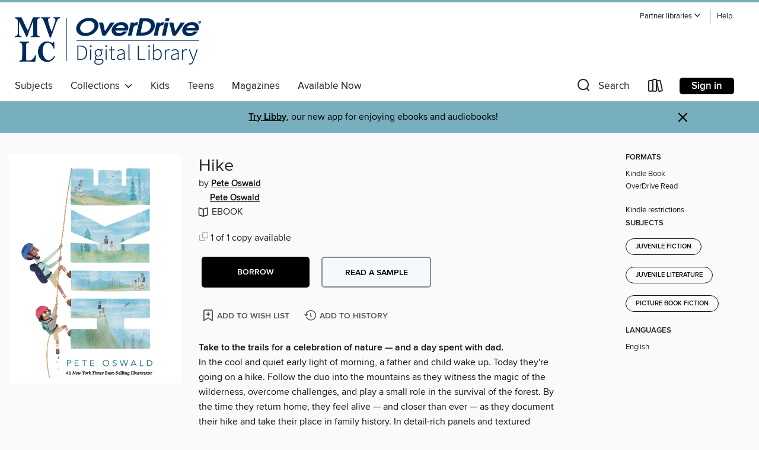

--- FILE ---
content_type: text/css; charset=utf-8
request_url: https://mvlc.overdrive.com/assets/v3/css/45b2cd3100fbdebbdb6e3d5fa7e06ec7/colors.css?primary=%23002b5c&primaryR=0&primaryG=43&primaryB=92&primaryFontColor=%23fff&secondary=%2377afbe&secondaryR=119&secondaryG=175&secondaryB=190&secondaryFontColor=%23000&bannerIsSecondaryColor=false&defaultColor=%23222
body_size: 1586
content:
.primary-color{color:#002b5c!important}.primary-fill{fill:#002b5c!important}.primary-background{background-color:#002b5c}.primary-font{color:#fff}.primary-font-highlight-box:before{content:'';position:absolute;display:block;top:0;bottom:0;left:0;right:0;background:#fff;opacity:.08}.primary-font-highlight-box:after{content:'';position:absolute;display:block;top:0;bottom:0;left:0;right:0;border:1px dashed #fff;opacity:.28}.secondary-font-highlight-box:before{content:'';position:absolute;display:block;top:0;bottom:0;left:0;right:0;background:#000;opacity:.08}.secondary-font-highlight-box:after{content:'';position:absolute;display:block;top:0;bottom:0;left:0;right:0;border:1px dashed #000;opacity:.28}.Hero .Hero-banner{background:#002b5c!important}.Campaign{background:#002b5c!important}.Campaign-title{color:#fff}.Campaign-monochrome-svg{fill:#fff}.Campaign-featuredTitle,.Campaign-featuredTitle:hover{color:#fff}.Campaign-author,.Campaign-author:hover{color:#fff}.Campaign-author:hover,.Campaign-learnMoreLink{color:#fff}.Campaign-description{color:#fff}.kindle-trouble-container .od-format-button{color:#000!important}.button.place-a-hold.Button-holdButton{border:2px solid}.button.place-a-hold.Button-holdButton:hover{border:2px solid}.AccountPageMenu-tabListItem{border-color:#002b5c!important}.primary-color-hover:hover{color:#002b5c!important}.primary-color-focus:focus{color:#002b5c!important}.secondary-color{color:#77afbe!important}.secondary-fill{fill:#77afbe!important}.secondary-color-hoverable{color:#77afbe}.secondary-color-hoverable:focus,.secondary-color-hoverable:hover{color:#5f8c98}.secondary-background{background:#77afbe!important;color:#000!important}.secondary-color-hover:hover{color:#77afbe!important}.secondary-background-hover:hover{background:#77afbe!important}.secondary-color-focus:focus{color:#77afbe!important}.secondary-border-color{border-color:#77afbe!important}.secondary-underline{color:#77afbe!important;text-decoration:underline}.button.outline[disabled],.button.outline[disabled]:focus,.button.outline[disabled]:hover{color:#666!important;border-color:#666;background:0 0}.spinner{border-bottom:4px solid rgba(0,0,0,.2);border-left:4px solid rgba(0,0,0,.2);border-right:4px solid rgba(0,0,0,.2);border-top:4px solid rgba(0,0,0,.8)}.MergedSite .Header,.nav-container{border-top:4px solid #77afbe;background-color:#fff}.notificationDotContainer{background-color:#fff}.BrowseFormats .BrowseFormats-link.is-active:after,.BrowseFormats .BrowseFormats-link:after{background-color:#002b5c}.icon-account.expanded{color:#77afbe!important}.top-bar-section li:not(.has-form) a:not(.button):not(.close-advantage-tout){color:#222;background-color:#fff}.top-bar-section .open li:not(.has-form) a:not(.button):not(.close-advantage-tout){color:#222;background-color:#fff}.notification-bell-svg{fill:#222;stroke:#222}.top-bar-section ul li{color:#222;background:0 0}.top-bar-section ul li:hover{background:0 0}.top-bar-section ul .open li:not(.has-form) a:not(.button):not(.close-advantage-tout){color:#222;background-color:#fff}.content.f-dropdown div h2,.content.f-dropdown div li h2{color:#002b5c}.title-details .loan-button-audiobook .accordion .accordion-navigation a.primary:focus{box-shadow:none;color:#fff}.title-details .loan-button-audiobook .accordion .accordion-navigation a.primary:hover{color:#fff}.top-bar.expanded .toggle-topbar.menu-icon{color:#77afbe}nav.top-bar{background-color:#fff}nav.top-bar li.search-icon i.expanded{color:#77afbe}.top-bar.expanded .toggle-topbar.browse a{color:#77afbe}ul#lending-period-options-mobile.f-dropdown li a:after,ul#lending-period-options-mobile.f-dropdown li a:hover,ul#lending-period-options.f-dropdown li a:after,ul#lending-period-options.f-dropdown li a:hover{color:#77afbe}ul.pagination li.current a:focus,ul.pagination li.current a:hover,ul.pagination li.current button:focus,ul.pagination li.current button:hover{background:#002b5c}.Toaster-toast:not(.is-burnt),.sample-only-banner{background-color:#77afbe;color:#000}.sample-only-banner__message h1,.sample-only-banner__message h2,.sample-only-banner__message h3,.sample-only-banner__message h4,.sample-only-banner__message h5,.sample-only-banner__message h6{color:#000}.accordion-navigation .content a li:hover{color:#77afbe}.library-card-sign-up a:hover{color:#002b5c}span.selected,span.selected:hover{border-color:#77afbe}.collection-link.primary-color-hover:hover span.selected{border-color:#002b5c}.Autocompletions .Autocompletions-item.is-active{border-left:solid 2px #77afbe!important}[dir=rtl] .Autocompletions .Autocompletions-item.is-active{border-left:inherit!important;border-right:solid 2px #77afbe!important}.media-container.list-view ul li .title-container .title-contents .title-header-bar.available-title a{color:#fff;background:#77afbe}.Nav-searchIcon--desktop.is-selected{border-bottom:2px solid #77afbe}.Nav-collectionsDropLink.open .Nav-collectionsDropArrow{color:#77afbe!important}.MobileNav-roomLibraryName,.Nav-room-logo--desktop{color:#77afbe!important}.DesktopNavLinks .DesktopNavLinks-link{color:#222}.Nav-accountDropArrow{color:#222}.Nav-collectionsDropArrow{color:#222}.Nav-searchIcon--desktop{color:#222}.Nav-bookshelfIcon--desktop{color:#222}.Nav-advancedSearch{color:#222}.Nav-advancedSearch:hover{color:#222}.Nav-advancedSearch:focus{color:#222}.Nav-advancedSearchCaret{color:#222}.getACardPromoHeader p{color:#222}.MobileNav{background-color:#fff;color:#222}.MobileNav-bookshelfIcon{color:#222}.MobileNav-hamburgerIcon{color:#222}.MobileNav-submitSearch{color:#222}.MobileNav-advancedSearch{color:#000;background-color:#fff}.MobileNav-searchInput{background:0 0!important}.Nav .Nav-searchBar{border-bottom:1px solid #ccc}.MobileNav-roomLogo,.Nav-room-sub-logo--desktop{color:#666}a.Nav-backToMainCollection{color:#222}a.Nav-backToMainCollection:hover{color:#222}.Nav-topRightLink:not(:first-child){border-left:1px solid #cdccd1}[dir=rtl] .Nav-topRightLink:not(:first-child){border-left:inherit;border-right:1px solid #cdccd1}.search-bar input{background:#fff!important}.MobileNav-clearSearchIcon,.Nav-clearSearch{background:#555}p.advantage-tout-text{color:#222}p.advantage-tout-text:hover{color:#222}